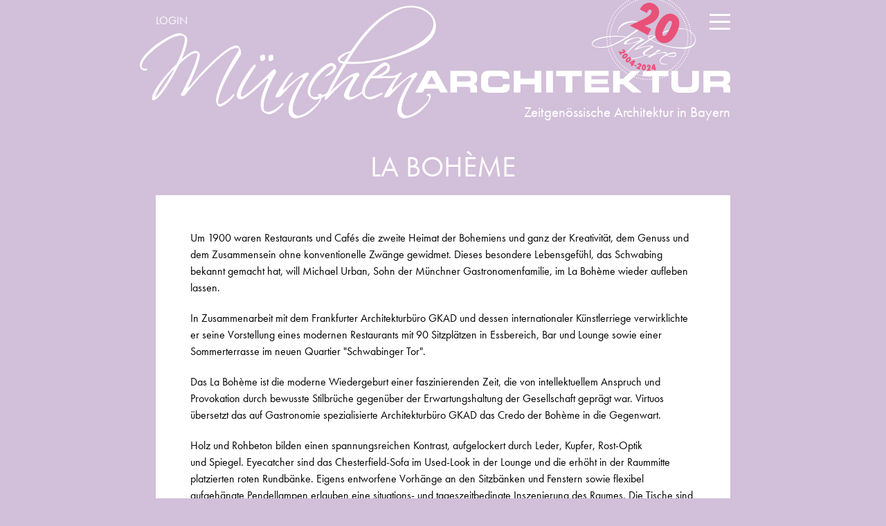

--- FILE ---
content_type: text/html; charset=utf-8
request_url: https://www.muenchenarchitektur.com/architektur-highlights/19-interior-design/25050-la-boheme
body_size: 9216
content:
<!DOCTYPE html>
<html lang="de-de" dir="ltr" data-id="43">
<head>
<!--   <script src="https://consent.cookiefirst.com/banner.js" data-cookiefirst-key="e16b791e-cb62-497e-a137-622cf5ac7341"></script> -->
<script src="/media/cck/scripts/jquery/js/jquery-1.7.2.min.js" type="text/javascript"></script>
  <base href="https://www.muenchenarchitektur.com/architektur-highlights/19-interior-design/25050-la-boheme" />
  <meta http-equiv="content-type" content="text/html; charset=utf-8" />
  <meta name="keywords" content="München, Architektur, Architekt, Architekten, Architekturbüro, Architektensuche, Bayern, Events, Wettbewerbe, Design, Architekturszene" />
  <meta name="description" content="München-Schwabing | Mit gestalterischen Reminiszenzen an die Epoche um 1900 soll das Restaurant zum Treffpunkt von Kreativen, Intellektuellen und Freigeistern werden." />
  <title>La Bohème - MünchenArchitektur</title>
  <link href="/templates/beurban/favicon.ico" rel="shortcut icon" type="image/vnd.microsoft.icon" />
  <link rel="stylesheet" href="/libraries/cck/rendering/assets/css/cck.css" type="text/css" />
  <link rel="stylesheet" href="/libraries/cck/rendering/assets/css/content.css" type="text/css" />
  <link rel="stylesheet" href="https://www.muenchenarchitektur.com/media/cck/scripts/jquery-colorbox/styles/march/colorbox.css" type="text/css" />
  <script src="/media/system/js/mootools-core.js" type="text/javascript"></script>
  <script src="/media/system/js/core.js" type="text/javascript"></script>
  <script src="/media/system/js/caption.js" type="text/javascript"></script>
  <script src="/media/cck/scripts/jquery/js/jquery-1.7.2.min.js" type="text/javascript"></script>
  <script src="/media/cck/scripts/jquery/js/jquery-noconflict.js" type="text/javascript"></script>
  <script src="/media/cck/scripts/jquery/js/jquery-more.js" type="text/javascript"></script>
  <script src="/libraries/cck/rendering/assets/js/rendering.js" type="text/javascript"></script>
  <script src="https://www.muenchenarchitektur.com/media/cck/scripts/jquery-colorbox/js/jquery.colorbox-min.js" type="text/javascript"></script>
  <script src="/media/system/js/mootools-more.js" type="text/javascript"></script>
  <script type="text/javascript">
window.addEvent('load', function() {
				new JCaption('img.caption');
			});jQuery(document).ready(function(){jQuery('.imggallery').colorbox({scrolling:false,fixed:true,scalePhotos:true,maxWidth:'90%',maxHeight:'90%',slideshow:true,slideshowAuto:false,slideshowStart:'Diashow',slideshowStop:'Stop',transition:'elastic',current:'Bild {current} von {total}',previous:'ZURÜCK',next:'WEITER',close:'Schließen',title:function(){var titletext=jQuery(this).find('img').attr('alt');return titletext;},onLoad:function(){jQuery('.moduletable_menu a').attr('onclick', 'this.onclick=function(){return false}');},onClosed:function(){setTimeout(function(){jQuery('.moduletable_menu a').removeAttr('onclick')},500);}});});jQuery(document).ready(function(){jQuery('.iframeshow').colorbox({scrolling:false,fixed:true,iframe:true,close:'Schließen',width:'95%',height:'95%',onLoad:function(){jQuery('.moduletable_menu').hide();},onClosed:function(){setTimeout(function(){jQuery('.moduletable_menu').show()},500);}})});
  </script>
  <link rel="canonical" href="https://www.muenchenarchitektur.com/architektur-highlights/19-interior-design/25050-la-boheme" />
  <meta property="og:type" content="article" />
  <meta name="twitter:card" content="summary_large_image">
  <meta property="og:title" content="La Bohème" />
  <meta name="twitter:title" content="La Bohème" />
  <meta property="og:description" content="München-Schwabing | Mit gestalterischen Reminiszenzen an die Epoche um 1900 soll das Restaurant zum Treffpunkt von Kreativen, Intellektuellen und Freigeistern werden." />
  <meta name="twitter:description" content="München-Schwabing | Mit gestalterischen Reminiszenzen an die Epoche um 1900 soll das Restaurant zum Treffpunkt von Kreativen, Intellektuellen und Freigeistern werden." />
  <meta property="og:url" content="https://www.muenchenarchitektur.com/architektur-highlights/19-interior-design/25050-la-boheme" />
  <meta name="twitter:site" content="@muenchenarch" />
  <meta property="og:site_name" content="MünchenArchitektur" />
  <meta property="og:image" content="https://www.muenchenarchitektur.com/images/25050/_thumb1/93Q49A6014.JPG" />
  <meta name="twitter:image" content="https://www.muenchenarchitektur.com/images/25050/_thumb1/93Q49A6014.JPG">
  <meta name="thumbnail" content="https://www.muenchenarchitektur.com/images/25050/_thumb1/93Q49A6014.JPG">
  <meta property="article:published_time" content="2017-07-19">
  <meta property="og:author" content="Goeckmann & Kleespies" />

  <link rel="apple-touch-icon" sizes="180x180" href="/templates/beurban/apple-touch-icon.png">
  <link rel="icon" type="image/png" sizes="32x32" href="/templates/beurban/favicon-32x32.png">
  <link rel="icon" type="image/png" sizes="16x16" href="/templates/beurban/favicon-16x16.png">
  <link rel="manifest" href="/templates/beurban/site.webmanifest">
  <link rel="mask-icon" href="/templates/beurban/safari-pinned-tab.svg" color="#738a99">
  <link rel="shortcut icon" href="/templates/beurban/favicon.ico">
  <meta name="msapplication-TileColor" content="#ffffff">
  <meta name="msapplication-config" content="/templates/beurban/browserconfig.xml">
  <meta name="theme-color" content="#ffffff">

<meta name="viewport" content="width=device-width, initial-scale=1, user-scalable=no">
<!-- Google Verify -->
<meta name="google-site-verification" content="EoNBsbQHHCNN8nR2BHUkFtfSvnqw0uhIvk-e28Qc_y4" />
<!-- Booking Verify -->
<meta name='B-verify' content='cfda2c8a52240f52b5e95df94671d7dfed513c64' />
<link rel="stylesheet" href="https://use.typekit.net/eut6tir.css">
<link rel="stylesheet" href="/templates/system/css/system.css" type="text/css" />
<link rel="stylesheet" href="/templates/beurban/css/css.php?files=template.cssp" type="text/css" />
<script src="/templates/beurban/js/html5shiv.js?date=2018"></script>
<script src="/templates/beurban/js/jquery.tools.scrollable.min.js?date=2018"></script>
<script src="/templates/beurban/js/jquery-ui-1.10.3.custom.min.js?date=2018"></script>
<script src="/templates/beurban/js/assets.js?date=2021-12-13"></script>
<script defer src="https://use.fontawesome.com/releases/v5.7.1/js/all.js" integrity="sha384-eVEQC9zshBn0rFj4+TU78eNA19HMNigMviK/PU/FFjLXqa/GKPgX58rvt5Z8PLs7" crossorigin="anonymous"></script>
<script>
  jQuery(document).ready(function() {
    var windowWidth = jQuery(window).innerWidth();
    var viewportWidth = 430;
    var scale = windowWidth / viewportWidth;
    if (windowWidth < viewportWidth) {
      jQuery('meta[name=viewport]').attr('content','width=430, initial-scale=' + scale + ', user-scalable=no');
    }
  })
</script>


<!-- <script>
(function(i,s,o,g,r,a,m){i['GoogleAnalyticsObject']=r;i[r]=i[r]||function(){ (i[r].q=i[r].q||[]).push(arguments)},i[r].l=1*new Date();a=s.createElement(o), m=s.getElementsByTagName(o)[0];a.async=1;a.src=g;m.parentNode.insertBefore(a,m) })(window,document,'script','//www.google-analytics.com/analytics.js','ga');
ga('create', 'UA-15165821-2', 'auto', {
  'storage': 'none',
  'client_storage': 'none',
  'storeGac': false,
  'clientId': '7a092bef152e7a2f564bc8d62aa655ba'
});
ga('send', 'pageview');

//New Analytics
// (function(s,o,g,a,m){a=s.createElement(o), m=s.getElementsByTagName(o)[0];a.async=1;a.src=g;m.parentNode.insertBefore(a,m) })(document,'script','https://www.googletagmanager.com/gtag/js');

//   window.dataLayer = window.dataLayer || [];
//   function gtag(){dataLayer.push(arguments);}
//   gtag('js', new Date());

//   gtag('config', 'G-CKTJNBCVV8', {
//     'store_gac': false,
//     'storage': 'none',
//     'ad_storage': 'denied',
//     'analytics_storage': 'denied',
//     'clientId': '7a092bef152e7a2f564bc8d62aa655ba',
//     'user_id': '7a092bef152e7a2f564bc8d62aa655ba'
//   });
</script> -->

<!-- Matomo -->
<script>
  var _paq = window._paq = window._paq || [];
  /* tracker methods like "setCustomDimension" should be called before "trackPageView" */
  _paq.push(["disableCookies"]);
  _paq.push(['trackPageView']);
  _paq.push(['enableLinkTracking']);
  (function() {
    var u="//analytics.anarchitecturallife.com/";
    _paq.push(['setTrackerUrl', u+'matomo.php']);
    _paq.push(['setSiteId', 2]);
    var d=document, g=d.createElement('script'), s=d.getElementsByTagName('script')[0];
    g.async=true; g.src=u+'matomo.js'; s.parentNode.insertBefore(g,s);
  })();
</script>
<!-- End Matomo Code -->

</head>


<body class="muenchenarchitektur">



<nav>
  <div class="nav-wrapper">
    		<div class="moduletable_mainmenu">
					
<div class="menu-bg"></div>
<div class="menu-burger">
	<span></span>
	<span></span>
	<span></span>
</div>

<ul class="menu">
<li class="item-113 deeper parent"><a href="/architekturhighlights/projektsuche" >Architekturhighlights</a><ul><li class="item-362 deeper parent"><a href="/architekturhighlights/projektsuche" >Alle Architekturhighlights</a><ul><li class="item-114"><a href="/architekturhighlights/projektsuche/einfamilienhaeuser" >Einfamilienhäuser</a></li><li class="item-115"><a href="/architekturhighlights/projektsuche/wohnungsbauten" >Wohnungsbauten</a></li><li class="item-124"><a href="/architekturhighlights/projektsuche/gewerbe-und-verwaltungsbauten" >Gewerbe- &amp; Verwaltungsbauten</a></li><li class="item-121"><a href="/architekturhighlights/projektsuche/kultur-und-bildungsbauten" >Kultur- &amp; Bildungsbauten</a></li><li class="item-119"><a href="/architekturhighlights/projektsuche/sonderbauten" >Sonderbauten</a></li><li class="item-120"><a href="/architekturhighlights/projektsuche/interior-design" >Interior Design</a></li><li class="item-122"><a href="/architekturhighlights/projektsuche/landschaftsarchitektur" >Landschaftsarchitektur</a></li><li class="item-380"><a href="/architekturhighlights/projektsuche/preisgekroente-bauten" >Preisgekrönte Bauten</a></li></ul></li><li class="item-184"><a class="small" href="/profile/projektpraesentationen" ><i class="fas fa-pencil-alt"></i> Eigenes Projekt erstellen</a></li></ul></li><li class="item-131 deeper parent"><a href="/profile/buerosuche" >Profile</a><ul><li class="item-139 deeper parent"><a href="/profile/buerosuche" >Alle Profile</a><ul><li class="item-146"><a href="/profile/buerosuche/architekten" >Architekten</a></li><li class="item-147"><a href="/profile/buerosuche/innenarchitekten" >Innenarchitekten</a></li><li class="item-148"><a href="/profile/buerosuche/landschaftsarchitekten" >Landschaftsarchitekten</a></li><li class="item-149"><a href="/profile/buerosuche/stadt-und-regionalplaner" >Stadt- &amp; Regionalplaner</a></li><li class="item-150"><a href="/profile/buerosuche/fachplaner" >Fachplaner &amp; Ingenieure</a></li><li class="item-381"><a href="/profile/buerosuche/energieberater" >Energieberater</a></li><li class="item-152"><a href="/profile/buerosuche/projektentwickler" >Projektentwickler &amp; Bauträger</a></li><li class="item-153"><a href="/profile/buerosuche/manufakturen-werkstaetten" >Manufakturen &amp; Werkstätten</a></li><li class="item-434"><a href="/profile/buerosuche/hersteller-haendler" >Shops, Showrooms &amp; Händler</a></li><li class="item-151"><a href="/profile/buerosuche/architekturfotografen" >Fotografen &amp; Visualisierer</a></li></ul></li><li class="item-250"><a class="small" href="/profile/projektpraesentationen" ><i class="fas fa-pencil-alt"></i> Eigenes Profil erstellen</a></li></ul></li><li class="item-460 deeper parent"><a href="/news/beitragssuche" >Beiträge &amp; Artikel</a><ul><li class="item-461 deeper parent"><a href="/news/beitragssuche" >Alle Beiträge</a><ul><li class="item-472"><a href="/news/beitragssuche/architektur" >Architektur</a></li><li class="item-473"><a href="/news/beitragssuche/stadtplanung" >Stadtentwicklung</a></li><li class="item-478"><a href="/news/beitragssuche/garten-landschaftsarchitektur" >Landschaftsarchitektur</a></li><li class="item-476"><a href="/news/beitragssuche/zukunftstrends" >Zukunftstrends</a></li><li class="item-479"><a href="/news/beitragssuche/interior-design" >Interior Design</a></li><li class="item-482"><a href="/news/beitragssuche/interview" >Interviews</a></li><li class="item-462"><a href="/news/beitragssuche/produktempfehlungen" >Produktempfehlungen</a></li><li class="item-470"><a href="/news/beitragssuche/events" >Events</a></li><li class="item-468"><a href="/news/beitragssuche/buecher-filme-kunst" >Bücher, Filme &amp; Kunst</a></li><li class="item-483"><a href="/news/beitragssuche/karriere" >Karriere</a></li></ul></li></ul></li><li class="item-136 deeper parent"><a href="/ueber-uns" >Kontakt &amp; Info</a><ul><li class="item-249 deeper parent"><a href="/ueber-uns" >Kontakt &amp; Info</a><ul><li class="item-546"><a href="/ueber-uns/ueber-muenchenarchitektur/info" >Über uns</a></li><li class="item-248"><a href="/ueber-uns" >Kontakt &amp; Team</a></li><li class="item-185"><a href="/ueber-uns/ueber-muenchenarchitektur/newsletter-muenchen" >Newsletter abonnieren</a></li><li class="item-438"><a href="/ueber-uns/ueber-muenchenarchitektur/beratung-buchen" >Consulting von 8 Senses</a></li><li class="item-251"><a href="/ueber-uns/ueber-muenchenarchitektur/mediadaten-und-werbung" >Werbung buchen</a></li><li class="item-441"><a href="/ueber-uns/ueber-muenchenarchitektur/impressum" >Impressum</a></li><li class="item-436"><a href="/ueber-uns/ueber-muenchenarchitektur/datenschutz" >Datenschutz</a></li><li class="item-435"><a href="/ueber-uns/ueber-muenchenarchitektur/agb" >AGB</a></li></ul></li></ul></li>	<li id="claim">

        <div class="moduletable_search">
	        <script>
	        	window.__gcse || (window.__gcse = {});
	        	window.__gcse.searchCallbacks = {
	        		web: {
	        			starting: function(gname, query) {
			            document.getElementsByClassName('custom-search')[0].style.display='block';
			            document.getElementsByClassName('custom-search-bg')[0].style.display='block';
				        },
				      },
				    };
				  </script>
				  <script async src="https://cse.google.com/cse.js?cx=004160514143928606433:hun5ium9bl8"></script>
				  <div class="gcse-searchbox"></div>
          <!-- <div class="baricon"><a><i class="fas fa-search"></i></a></div> -->
        </div>
                <div class="baricon-wrapper">
	        <div class="baricon"> <a href="https://twitter.com/muenchenarch" target="_blank"><i class="fab fa-twitter"></i></a>
				<div class="baricon-div"><span>Uns auf Twitter folgen!</span></div>
	        </div>
	        <div class="baricon"> <a href="https://www.facebook.com/muenchenarchitekturcom" target="_blank"><i class="fab fa-facebook-f"></i></a>
				<div class="baricon-div"><span>Uns auf Facebook folgen!</span></div>
	        </div>
	        <div class="baricon"> <a href="https://www.pinterest.de/muenchenarch/" target="_blank"><i class="fab fa-pinterest-p"></i></a>
				<div class="baricon-div"><span>Uns auf Pinterest folgen!</span></div>
	        </div>
	        <div class="baricon"> <a href="/ueber-uns/ueber-muenchenarchitektur/newsletter-muenchen"><i class="fas fa-envelope"></i></a>
				<div class="baricon-div"><span>Newsletter abonnieren!</span></div>
	        </div>
	    </div>
        <!-- <div class="baricon-wrapper">
	        <div class="nl baricon"><a href="/ueber-uns/ueber-muenchenarchitektur/newsletter-muenchen"><i class="fas fa-envelope"></i> <span>Newsletter abonnieren</span></a>
	        </div>
        </div> -->
            </li>
</ul>
		</div>
			<div class="moduletable_submenu">
					

<ul class="menu">
<li class="item-406"><a href="http://mein.muenchenarchitektur.com" >Login</a></li></ul>
		</div>
	
  </div>
</nav>


<header>
  <div id="header-wrapper">
    <a id="logo" href="/"></a>
          <div id="subline">
        <span>Zeitgenössische Architektur in Bayern</span>
      </div>
      </div>
</header>



<div class="custom-search">
  <a href="#" class="custom-search-close" onclick="document.getElementsByClassName('custom-search')[0].style.display='none';document.getElementsByClassName('custom-search-bg')[0].style.display='none';"><b>X</b></a>
  <div class="gcse-searchresults"></div>
</div>
<div class="custom-search-bg" onclick="document.getElementsByClassName('custom-search')[0].style.display='none';document.getElementsByClassName('custom-search-bg')[0].style.display='none';"></div>

<section id="content">

  <section class="clearfix">
    <div class="article">
    
<div id="system-message-container">
</div>
    
    
    <div class="item-page">









<!-- Begin: SEBLOD 2.x Document { www.seblod.com } --><div class="SdPosition mainbody"><h1>La Bohème</h1>				
			
				<div class="articletext">	
				<p>Um 1900&nbsp;waren Restaurants und Cafés die zweite Heimat der&nbsp;Bohemiens und ganz der Kreativität, dem Genuss&nbsp;und dem Zusammensein ohne konventionelle&nbsp;Zwänge gewidmet. Dieses besondere Lebensgefühl,&nbsp;das Schwabing bekannt gemacht&nbsp;hat, will Michael Urban, Sohn der Münchner Gastronomenfamilie,&nbsp;im La Bohème wieder aufleben lassen.</p>
<p>In&nbsp;Zusammenarbeit mit dem Frankfurter Architekturbüro&nbsp;GKAD und dessen internationaler Künstlerriege&nbsp;verwirklichte er seine Vorstellung eines modernen&nbsp;Restaurants mit 90 Sitzplätzen in Essbereich, Bar und Lounge sowie einer Sommerterrasse im neuen Quartier "Schwabinger Tor".</p>
<p>Das La Bohème ist die moderne Wiedergeburt&nbsp;einer faszinierenden Zeit, die von intellektuellem&nbsp;Anspruch und Provokation durch bewusste Stilbrüche&nbsp;gegenüber der Erwartungshaltung der Gesellschaft&nbsp;geprägt war. Virtuos übersetzt das auf Gastronomie spezialisierte Architekturbüro GKAD&nbsp;das Credo der Bohème in die Gegenwart.</p>
<p>Holz und&nbsp;Rohbeton bilden einen spannungsreichen Kontrast,&nbsp;aufgelockert durch Leder, Kupfer, Rost-Optik und&nbsp;Spiegel. Eyecatcher sind das Chesterfield-Sofa&nbsp;im Used-Look in der Lounge und die erhöht in der&nbsp;Raummitte platzierten roten Rundbänke. Eigens&nbsp;entworfene Vorhänge an den Sitzbänken und&nbsp;Fenstern sowie flexibel aufgehängte Pendellampen&nbsp;erlauben eine situations- und tageszeitbedingte&nbsp;Inszenierung des Raumes. Die Tische sind aus massiver Räuchereiche mit Lederoberfläche, puristisch eingedeckt ohne Tischdecke. Bewusst wird mit teilweise<br />unvollendeter Optik als historische Herleitung&nbsp;der Bohème gespielt wie bei den antiquierten&nbsp;Holzverkleidungen der Fensterlaibungen angrenzend&nbsp;zum Rohbeton.&nbsp;</p>
<p>Das Gedankengut der Bohème findet&nbsp;sich in Zitaten auf dem Beton, in den Untertassen&nbsp;und im Graffiti auf der Küchenwand.&nbsp;Gäste werden animiert,&nbsp;selbst künstlerisch aktiv zu werden zum Beispiel durch&nbsp;Beiträge auf den beschreibbaren Toilettenwänden.</p>
<p><strong>Küche:</strong>&nbsp;Klassiker der deutsch-französische Küche im Stil einer Brasserie.</p>
<p><strong>Öffnungszeiten:</strong>&nbsp;durchgängig sieben&nbsp;Tage von 9:30 bis 22:00 Uhr bzw. 24:00 Uhr (Freitag&nbsp;&amp; Samstag)</p>
<p><em>Alle Fotos: La Bohème / Maximilian Ostermeier</em></p>				</div>

							
		
        <div class="sharebar">
			<div class="sharebar-label">Beitrag teilen: </div>
		    <div>
		        <div class="at-share-btn-elements">
		            <a target="_blank" href="https://www.facebook.com/sharer/sharer.php?u=https%3A%2F%2Fwww.muenchenarchitektur.com%2Farchitektur-highlights%2F19-interior-design%2F25050-la-boheme" style="display:inline-block; vertical-align: text-bottom; margin: 0 5px; line-height: 20px; height: 20px; width: 20px; cursor: pointer;">
		            	<svg xmlns="http://www.w3.org/2000/svg" xmlns:xlink="http://www.w3.org/1999/xlink" viewBox="0 0 32 32" version="1.1" style="fill: rgb(34, 34, 34); width: 20px; cursor: pointer; height: 20px;" class="at-icon at-icon-facebook">
		                        <title id="at-svg-facebook-1">Teilen auf Facebook</title>
		                        <g>
		                            <path d="M22 5.16c-.406-.054-1.806-.16-3.43-.16-3.4 0-5.733 1.825-5.733 5.17v2.882H9v3.913h3.837V27h4.604V16.965h3.823l.587-3.913h-4.41v-2.5c0-1.123.347-1.903 2.198-1.903H22V5.16z" fill-rule="evenodd"></path>
		                        </g>
		                    </svg>
		            </a>
		            <a target="_blank" href="https://twitter.com/intent/tweet?url=https%3A%2F%2Fwww.muenchenarchitektur.com%2Farchitektur-highlights%2F19-interior-design%2F25050-la-boheme" style="display:inline-block; vertical-align: text-bottom; margin: 0 5px; line-height: 20px; height: 20px; width: 20px; cursor: pointer;">
		            	<svg xmlns="http://www.w3.org/2000/svg" xmlns:xlink="http://www.w3.org/1999/xlink" viewBox="0 0 32 32" version="1.1" style="fill: rgb(34, 34, 34); width: 20px; cursor: pointer; height: 20px;" class="at-icon at-icon-twitter">
		                        <title id="at-svg-twitter-2">Teilen auf Twitter</title>
		                        <g>
		                            <path d="M27.996 10.116c-.81.36-1.68.602-2.592.71a4.526 4.526 0 0 0 1.984-2.496 9.037 9.037 0 0 1-2.866 1.095 4.513 4.513 0 0 0-7.69 4.116 12.81 12.81 0 0 1-9.3-4.715 4.49 4.49 0 0 0-.612 2.27 4.51 4.51 0 0 0 2.008 3.755 4.495 4.495 0 0 1-2.044-.564v.057a4.515 4.515 0 0 0 3.62 4.425 4.52 4.52 0 0 1-2.04.077 4.517 4.517 0 0 0 4.217 3.134 9.055 9.055 0 0 1-5.604 1.93A9.18 9.18 0 0 1 6 23.85a12.773 12.773 0 0 0 6.918 2.027c8.3 0 12.84-6.876 12.84-12.84 0-.195-.005-.39-.014-.583a9.172 9.172 0 0 0 2.252-2.336" fill-rule="evenodd"></path>
		                        </g>
		                    </svg>
		            </a>
		            <a target="_blank" href="https://pinterest.com/pin/create/button/?url=https%3A%2F%2Fwww.muenchenarchitektur.com%2Farchitektur-highlights%2F19-interior-design%2F25050-la-boheme" style="display:inline-block; vertical-align: text-bottom; margin: 0 5px; line-height: 20px; height: 20px; width: 20px; cursor: pointer;">
		            	<svg xmlns="http://www.w3.org/2000/svg" xmlns:xlink="http://www.w3.org/1999/xlink" viewBox="0 0 32 32" version="1.1" style="fill: rgb(34, 34, 34); width: 20px; cursor: pointer; height: 20px;" class="at-icon at-icon-pinterest_share">
		                        <title id="at-svg-pinterest_share-3">Teilen auf Pinterest</title>
		                        <g>
		                            <path d="M7 13.252c0 1.81.772 4.45 2.895 5.045.074.014.178.04.252.04.49 0 .772-1.27.772-1.63 0-.428-1.174-1.34-1.174-3.123 0-3.705 3.028-6.33 6.947-6.33 3.37 0 5.863 1.782 5.863 5.058 0 2.446-1.054 7.035-4.468 7.035-1.232 0-2.286-.83-2.286-2.018 0-1.742 1.307-3.43 1.307-5.225 0-1.092-.67-1.977-1.916-1.977-1.692 0-2.732 1.77-2.732 3.165 0 .774.104 1.63.476 2.336-.683 2.736-2.08 6.814-2.08 9.633 0 .87.135 1.728.224 2.6l.134.137.207-.07c2.494-3.178 2.405-3.8 3.533-7.96.61 1.077 2.182 1.658 3.43 1.658 5.254 0 7.614-4.77 7.614-9.067C26 7.987 21.755 5 17.094 5 12.017 5 7 8.15 7 13.252z" fill-rule="evenodd"></path>
		                        </g>
		                    </svg>
		            </a>
		            <a target="_blank" href="https://www.xing.com/spi/shares/new?url=https%3A%2F%2Fwww.muenchenarchitektur.com%2Farchitektur-highlights%2F19-interior-design%2F25050-la-boheme" style="display:inline-block; vertical-align: text-bottom; margin: 0 5px; line-height: 20px; height: 20px; width: 20px; cursor: pointer;">
		            	<svg xmlns="http://www.w3.org/2000/svg" xmlns:xlink="http://www.w3.org/1999/xlink" viewBox="0 0 32 32" version="1.1" style="fill: rgb(34, 34, 34); width: 20px; cursor: pointer; height: 20px;" class="at-icon at-icon-xing">
		                        <title id="at-svg-xing-4">Teilen auf XING</title>
		                        <g>
		                            <path d="M7.345 8.754h4.635l2.906 4.61-3.896 7.316H6.27l3.806-7.317zM21.513 4.52h4.96l-7.478 13.642 5.11 9.32h-4.772L14.185 18.2z"></path>
		                        </g>
		                    </svg>
		            </a>
		            <a target="_blank" href="https://www.linkedin.com/shareArticle?mini=true&url=https%3A%2F%2Fwww.muenchenarchitektur.com%2Farchitektur-highlights%2F19-interior-design%2F25050-la-boheme" style="display:inline-block; vertical-align: text-bottom; margin: 0 5px; line-height: 20px; height: 20px; width: 20px; cursor: pointer;">
		            	<svg xmlns="http://www.w3.org/2000/svg" xmlns:xlink="http://www.w3.org/1999/xlink" viewBox="0 0 32 32" version="1.1" style="fill: rgb(34, 34, 34); width: 20px; cursor: pointer; height: 20px;" class="at-icon at-icon-linkedin"><title id="at-svg-linkedin-5">Teilen auf LinkedIn</title><g><path d="M26 25.963h-4.185v-6.55c0-1.56-.027-3.57-2.175-3.57-2.18 0-2.51 1.7-2.51 3.46v6.66h-4.182V12.495h4.012v1.84h.058c.558-1.058 1.924-2.174 3.96-2.174 4.24 0 5.022 2.79 5.022 6.417v7.386zM8.23 10.655a2.426 2.426 0 0 1 0-4.855 2.427 2.427 0 0 1 0 4.855zm-2.098 1.84h4.19v13.468h-4.19V12.495z" fill-rule="evenodd"></path></g></svg>
		            </a>
		        </div>
		    </div>
        </div>

<!-- Autoprint -->
		</div><div class="SdPosition bottombody">
<div class="shortfacts">
	<ul>
    	    	<li>
        	<p class="left">
			Standort        	</p>
        	<p class="right">
			Leopoldstraße 18<br />80804 München<br /><a class="iframeshow kartenlink" target="_blank" href="https://maps.google.de/maps?q=Leopoldstra%C3%9Fe+18+80804+M%C3%BCnchen&output=embed">Kartenansicht (Google Maps)</a>            </p>
        </li>
            	<li>
        	<p class="left">
			Bauherr        	</p>
        	<p class="right">
			UFR-Gastronomy GmbH            </p>
        </li>
            	<li>
        	<p class="left">
			Fertigstellung        	</p>
        	<p class="right">
			2016            </p>
        </li>
            	<li>
        	<p class="left">
			Baumaßnahme        	</p>
        	<p class="right">
			Neubau            </p>
        </li>
            </ul>
</div>

	<div style="height: 1px;"></div>
	
</div><!-- End: SEBLOD 2.x (App Builder & CCK for Joomla!) { www.seblod.com } -->
	
</div>

    </div>
  </section>
  <div class="clear"></div>
  
  </section>
<footer class="article">
  <div>
    <div class="footer-bg"></div>
    		<div class="moduletable_nl">
					<script type="text/javascript">
					<!--
						var acymailing = Array();
				acymailing['NAMECAPTION'] = 'Name';
				acymailing['NAME_MISSING'] = 'Bitte Namen eingeben';
				acymailing['EMAILCAPTION'] = 'Email eingeben...';
				acymailing['VALID_EMAIL'] = 'Bitte eine gültige E-Mail Adresse eingeben';
				acymailing['ACCEPT_TERMS'] = 'Bitte die Nutzungsbedingungen lesen';
				acymailing['CAPTCHA_MISSING'] = 'Bitte geben Sie den Sicherheitscode wie im Bild angezeigt ein';
				acymailing['NO_LIST_SELECTED'] = 'Wählen Sie bitte die Listen aus, die Sie abonnieren möchten';
		
					//-->
				</script>
<script type="text/javascript" src="/media/com_acymailing/js/acymailing_module.js?v=460" ></script>

<link rel="stylesheet" href="/media/com_acymailing/css/module_default.css?v=1539190379" type="text/css" />
<div class="acymailing_module_nl" id="acymailing_module_formAcymailing64701">
	<div class="acymailing_fulldiv" id="acymailing_fulldiv_formAcymailing64701" style="text-align:left" >
		<form id="formAcymailing64701" action="/" onsubmit="return submitacymailingform('optin','formAcymailing64701')" method="post" name="formAcymailing64701"  >
		<div class="acymailing_module_form" >
			<div class="acymailing_introtext"><h3>JOIN MünchenArchitektur</h3><p>Melden Sie sich jetzt für unseren monatlich erscheinenden Newsbrief an!</p></div>						<div class="acymailing_form">
					<p class="onefield fieldacyemail" id="field_email_formAcymailing64701">							<span class="acyfield_email">
							<input id="user_email_formAcymailing64701"  style="width:80%" onfocus="if(this.value == 'Email eingeben...') this.value = '';" onblur="if(this.value=='') this.value='Email eingeben...';" type="text" class="inputbox required" name="user[email]" value="Email eingeben..." />							</span>
						</p>
					
					<p class="acysubbuttons">
												<input class="button subbutton btn btn-primary" type="submit" value="Newsletter abonnieren" name="Submit" onclick="try{ return submitacymailingform('optin','formAcymailing64701'); }catch(err){alert('The form could not be submitted '+err);return false;}"/>
											</p>
				</div>
			<script type="text/javascript">
							<!--
							
acymailing['excludeValuesformAcymailing64701'] = Array();
acymailing['excludeValuesformAcymailing64701']['email'] = 'Email eingeben...';

							//-->
							</script><div class="acymailing_finaltext"><div class="baricon-wrapper">
    <div class="baricon"> <a href="https://twitter.com/muenchenarch" target="_blank"><i class="fab fa-twitter"></i></a>
        <div class="baricon-div"><span>Uns auf Twitter folgen!</span></div>
    </div>
    <span>   </span>
    <div class="baricon"> <a href="https://www.facebook.com/muenchenarchitekturcom" target="_blank"><i class="fab fa-facebook-f"></i></a>
        <div class="baricon-div"><span>Uns auf Facebook folgen!</span></div>
    </div>
    <span>   </span>
    <div class="baricon"> <a href="https://www.pinterest.de/muenchenarch/" target="_blank"><i class="fab fa-pinterest-p"></i></a>
        <div class="baricon-div"><span>Uns auf Pinterest folgen!</span></div>
    </div>
</div>
<div class="footermenu">
    <a href="/ueber-uns/ueber-muenchenarchitektur/impressum">Impressum</a><span>   </span>
    <a href="/ueber-uns/ueber-muenchenarchitektur/agb">AGB</a><span>   </span>
    <a href="/ueber-uns/ueber-muenchenarchitektur/datenschutz">Datenschutz</a><span>   </span>
</div></div>			<input type="hidden" name="ajax" value="1"/>
			<input type="hidden" name="ctrl" value="sub"/>
			<input type="hidden" name="task" value="notask"/>
			<input type="hidden" name="redirect" value="https%3A%2F%2Fwww.muenchenarchitektur.com%2Farchitektur-highlights%2F19-interior-design%2F25050-la-boheme"/>
			<input type="hidden" name="redirectunsub" value="https%3A%2F%2Fwww.muenchenarchitektur.com%2Farchitektur-highlights%2F19-interior-design%2F25050-la-boheme"/>
			<input type="hidden" name="option" value="com_acymailing"/>
						<input type="hidden" name="hiddenlists" value="1,42"/>
			<input type="hidden" name="acyformname" value="formAcymailing64701" />
									</div>
		</form>
	</div>
	</div>
		</div>
	
    
    
  </div>
</footer>
</body>
</html>